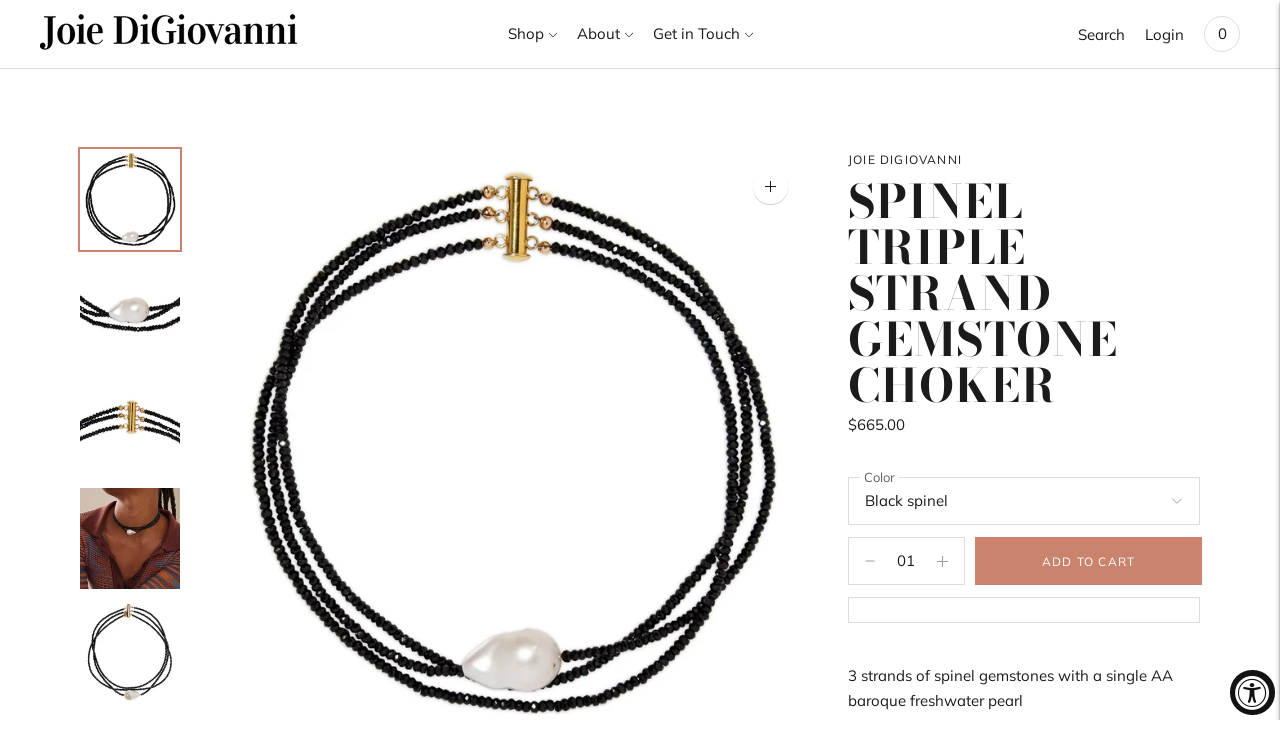

--- FILE ---
content_type: text/javascript; charset=utf-8
request_url: https://www.joiedigiovanni.com/products/triple-spinel-gemstone-baroque-choker.js
body_size: 518
content:
{"id":7210836481,"title":"Spinel Triple Strand Gemstone Choker","handle":"triple-spinel-gemstone-baroque-choker","description":"\u003cp\u003e3 strands of spinel gemstones with a single AA baroque freshwater pearl\u003c\/p\u003e\n\u003cp\u003egold-filled magnetic slide clasp closure\u003c\/p\u003e\n\u003cp\u003e14\" long\u003c\/p\u003e\n\u003cp\u003e \u003c\/p\u003e","published_at":"2016-08-01T07:33:00-04:00","created_at":"2016-08-01T07:33:45-04:00","vendor":"Joie DiGiovanni","type":"Necklace","tags":["baroque","baroque pearl","Black","black and white","choker","gemstone","gemstone necklace","Modatrova","necklace","pearl","rockstar","spinel"],"price":66500,"price_min":66500,"price_max":66500,"available":true,"price_varies":false,"compare_at_price":null,"compare_at_price_min":0,"compare_at_price_max":0,"compare_at_price_varies":false,"variants":[{"id":22743393921,"title":"Black spinel","option1":"Black spinel","option2":null,"option3":null,"sku":"GEMCHOK3S-10","requires_shipping":true,"taxable":true,"featured_image":null,"available":true,"name":"Spinel Triple Strand Gemstone Choker - Black spinel","public_title":"Black spinel","options":["Black spinel"],"price":66500,"weight":227,"compare_at_price":null,"inventory_quantity":11,"inventory_management":"shopify","inventory_policy":"continue","barcode":"","requires_selling_plan":false,"selling_plan_allocations":[]}],"images":["\/\/cdn.shopify.com\/s\/files\/1\/0203\/1408\/products\/Spinel-Triple-Strand-Gemstone-Choker-Joie-DiGiovanni-1644510343.jpg?v=1644510344","\/\/cdn.shopify.com\/s\/files\/1\/0203\/1408\/products\/Spinel-Triple-Strand-Gemstone-Choker-Joie-DiGiovanni-1644510345.jpg?v=1644510347","\/\/cdn.shopify.com\/s\/files\/1\/0203\/1408\/products\/Spinel-Triple-Strand-Gemstone-Choker-Joie-DiGiovanni-1644510348.jpg?v=1644510349","\/\/cdn.shopify.com\/s\/files\/1\/0203\/1408\/files\/Spinel-Triple-Strand-Gemstone-Choker-Joie-DiGiovanni-1690898368733.jpg?v=1690898370","\/\/cdn.shopify.com\/s\/files\/1\/0203\/1408\/files\/Spinel-Triple-Strand-Gemstone-Choker-Joie-DiGiovanni-1690898371198.jpg?v=1690898373"],"featured_image":"\/\/cdn.shopify.com\/s\/files\/1\/0203\/1408\/products\/Spinel-Triple-Strand-Gemstone-Choker-Joie-DiGiovanni-1644510343.jpg?v=1644510344","options":[{"name":"Color","position":1,"values":["Black spinel"]}],"url":"\/products\/triple-spinel-gemstone-baroque-choker","media":[{"alt":"Spinel Triple Strand Gemstone Choker Joie DiGiovanni","id":20934927155251,"position":1,"preview_image":{"aspect_ratio":1.0,"height":2513,"width":2513,"src":"https:\/\/cdn.shopify.com\/s\/files\/1\/0203\/1408\/products\/Spinel-Triple-Strand-Gemstone-Choker-Joie-DiGiovanni-1644510343.jpg?v=1644510344"},"aspect_ratio":1.0,"height":2513,"media_type":"image","src":"https:\/\/cdn.shopify.com\/s\/files\/1\/0203\/1408\/products\/Spinel-Triple-Strand-Gemstone-Choker-Joie-DiGiovanni-1644510343.jpg?v=1644510344","width":2513},{"alt":"Spinel Triple Strand Gemstone Choker Joie DiGiovanni","id":20934927286323,"position":2,"preview_image":{"aspect_ratio":1.09,"height":1064,"width":1160,"src":"https:\/\/cdn.shopify.com\/s\/files\/1\/0203\/1408\/products\/Spinel-Triple-Strand-Gemstone-Choker-Joie-DiGiovanni-1644510345.jpg?v=1644510347"},"aspect_ratio":1.09,"height":1064,"media_type":"image","src":"https:\/\/cdn.shopify.com\/s\/files\/1\/0203\/1408\/products\/Spinel-Triple-Strand-Gemstone-Choker-Joie-DiGiovanni-1644510345.jpg?v=1644510347","width":1160},{"alt":"Spinel Triple Strand Gemstone Choker Joie DiGiovanni","id":20934927384627,"position":3,"preview_image":{"aspect_ratio":1.0,"height":1160,"width":1160,"src":"https:\/\/cdn.shopify.com\/s\/files\/1\/0203\/1408\/products\/Spinel-Triple-Strand-Gemstone-Choker-Joie-DiGiovanni-1644510348.jpg?v=1644510349"},"aspect_ratio":1.0,"height":1160,"media_type":"image","src":"https:\/\/cdn.shopify.com\/s\/files\/1\/0203\/1408\/products\/Spinel-Triple-Strand-Gemstone-Choker-Joie-DiGiovanni-1644510348.jpg?v=1644510349","width":1160},{"alt":"Spinel Triple Strand Gemstone Choker - Joie DiGiovanni ","id":22378339860531,"position":4,"preview_image":{"aspect_ratio":0.624,"height":2243,"width":1400,"src":"https:\/\/cdn.shopify.com\/s\/files\/1\/0203\/1408\/files\/Spinel-Triple-Strand-Gemstone-Choker-Joie-DiGiovanni-1690898368733.jpg?v=1690898370"},"aspect_ratio":0.624,"height":2243,"media_type":"image","src":"https:\/\/cdn.shopify.com\/s\/files\/1\/0203\/1408\/files\/Spinel-Triple-Strand-Gemstone-Choker-Joie-DiGiovanni-1690898368733.jpg?v=1690898370","width":1400},{"alt":"Spinel Triple Strand Gemstone Choker - Joie DiGiovanni ","id":22378340122675,"position":5,"preview_image":{"aspect_ratio":0.624,"height":2243,"width":1400,"src":"https:\/\/cdn.shopify.com\/s\/files\/1\/0203\/1408\/files\/Spinel-Triple-Strand-Gemstone-Choker-Joie-DiGiovanni-1690898371198.jpg?v=1690898373"},"aspect_ratio":0.624,"height":2243,"media_type":"image","src":"https:\/\/cdn.shopify.com\/s\/files\/1\/0203\/1408\/files\/Spinel-Triple-Strand-Gemstone-Choker-Joie-DiGiovanni-1690898371198.jpg?v=1690898373","width":1400}],"requires_selling_plan":false,"selling_plan_groups":[]}